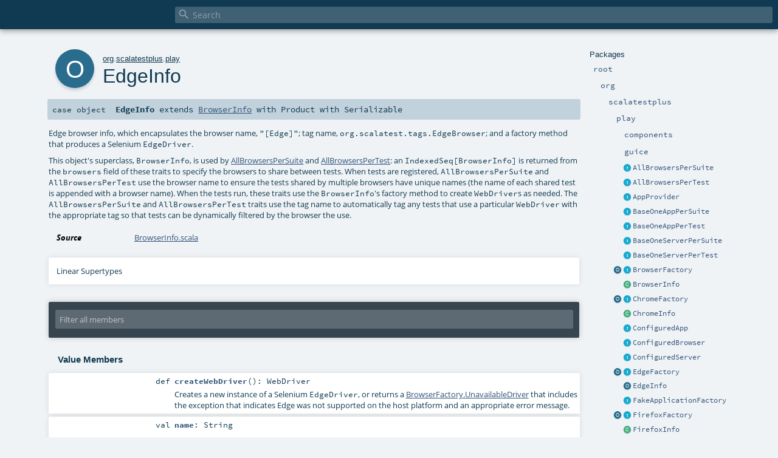

--- FILE ---
content_type: text/html
request_url: https://www.playframework.com/documentation/3.0.x/api/scala/org/scalatestplus/play/EdgeInfo$.html
body_size: 6217
content:
<!DOCTYPE html ><html><head><meta http-equiv="X-UA-Compatible" content="IE=edge"/><meta content="width=device-width, initial-scale=1.0, maximum-scale=1.0, user-scalable=no" name="viewport"/><title></title><meta content="" name="description"/><meta content="" name="keywords"/><meta http-equiv="content-type" content="text/html; charset=UTF-8"/><link href="../../../lib/index.css" media="screen" type="text/css" rel="stylesheet"/><link href="../../../lib/template.css" media="screen" type="text/css" rel="stylesheet"/><link href="../../../lib/print.css" media="print" type="text/css" rel="stylesheet"/><link href="../../../lib/diagrams.css" media="screen" type="text/css" rel="stylesheet" id="diagrams-css"/><script type="text/javascript" src="../../../lib/jquery.min.js"></script><script type="text/javascript" src="../../../lib/index.js"></script><script type="text/javascript" src="../../../index.js"></script><script type="text/javascript" src="../../../lib/scheduler.js"></script><script type="text/javascript" src="../../../lib/template.js"></script><script type="text/javascript">/* this variable can be used by the JS to determine the path to the root document */
var toRoot = '../../../';</script></head><body><div id="search"><span id="doc-title"><span id="doc-version"></span></span> <span class="close-results"><span class="left">&lt;</span> Back</span><div id="textfilter"><span class="input"><input autocapitalize="none" placeholder="Search" id="index-input" type="text" accesskey="/"/><i class="clear material-icons"></i><i id="search-icon" class="material-icons"></i></span></div></div><div id="search-results"><div id="search-progress"><div id="progress-fill"></div></div><div id="results-content"><div id="entity-results"></div><div id="member-results"></div></div></div><div id="content-scroll-container" style="-webkit-overflow-scrolling: touch;"><div id="content-container" style="-webkit-overflow-scrolling: touch;"><div id="subpackage-spacer"><div id="packages"><h1>Packages</h1><ul><li class="indented0 " name="_root_.root" group="Ungrouped" fullComment="yes" data-isabs="false" visbl="pub"><a id="_root_" class="anchorToMember"></a><a id="root:_root_" class="anchorToMember"></a> <span class="permalink"><a href="../../../index.html" title="Permalink"><i class="material-icons"></i></a></span> <span class="modifier_kind"><span class="modifier"></span> <span class="kind">package</span></span> <span class="symbol"><a href="../../../index.html" title=""><span class="name">root</span></a></span><div class="fullcomment"><dl class="attributes block"><dt>Definition Classes</dt><dd><a href="../../../index.html" name="_root_" id="_root_" class="extype">root</a></dd></dl></div></li><li class="indented1 " name="_root_.org" group="Ungrouped" fullComment="yes" data-isabs="false" visbl="pub"><a id="org" class="anchorToMember"></a><a id="org:org" class="anchorToMember"></a> <span class="permalink"><a href="../../../org/index.html" title="Permalink"><i class="material-icons"></i></a></span> <span class="modifier_kind"><span class="modifier"></span> <span class="kind">package</span></span> <span class="symbol"><a href="../../index.html" title=""><span class="name">org</span></a></span><div class="fullcomment"><dl class="attributes block"><dt>Definition Classes</dt><dd><a href="../../../index.html" name="_root_" id="_root_" class="extype">root</a></dd></dl></div></li><li class="indented2 " name="org.scalatestplus" group="Ungrouped" fullComment="yes" data-isabs="false" visbl="pub"><a id="scalatestplus" class="anchorToMember"></a><a id="scalatestplus:scalatestplus" class="anchorToMember"></a> <span class="permalink"><a href="../../../org/scalatestplus/index.html" title="Permalink"><i class="material-icons"></i></a></span> <span class="modifier_kind"><span class="modifier"></span> <span class="kind">package</span></span> <span class="symbol"><a href="../index.html" title=""><span class="name">scalatestplus</span></a></span><div class="fullcomment"><dl class="attributes block"><dt>Definition Classes</dt><dd><a href="../../index.html" name="org" id="org" class="extype">org</a></dd></dl></div></li><li class="indented3 " name="org.scalatestplus.play" group="Ungrouped" fullComment="yes" data-isabs="false" visbl="pub"><a id="play" class="anchorToMember"></a><a id="play:play" class="anchorToMember"></a> <span class="permalink"><a href="../../../org/scalatestplus/play/index.html" title="Permalink"><i class="material-icons"></i></a></span> <span class="modifier_kind"><span class="modifier"></span> <span class="kind">package</span></span> <span class="symbol"><a href="index.html" title=""><span class="name">play</span></a></span><div class="fullcomment"><dl class="attributes block"><dt>Definition Classes</dt><dd><a href="../index.html" name="org.scalatestplus" id="org.scalatestplus" class="extype">scalatestplus</a></dd></dl></div></li><li class="indented4 " name="org.scalatestplus.play.components" group="Ungrouped" fullComment="yes" data-isabs="false" visbl="pub"><a id="components" class="anchorToMember"></a><a id="components:components" class="anchorToMember"></a> <span class="permalink"><a href="../../../org/scalatestplus/play/components/index.html" title="Permalink"><i class="material-icons"></i></a></span> <span class="modifier_kind"><span class="modifier"></span> <span class="kind">package</span></span> <span class="symbol"><a href="components/index.html" title=""><span class="name">components</span></a></span><div class="fullcomment"><dl class="attributes block"><dt>Definition Classes</dt><dd><a href="index.html" name="org.scalatestplus.play" id="org.scalatestplus.play" class="extype">play</a></dd></dl></div></li><li class="indented4 " name="org.scalatestplus.play.guice" group="Ungrouped" fullComment="yes" data-isabs="false" visbl="pub"><a id="guice" class="anchorToMember"></a><a id="guice:guice" class="anchorToMember"></a> <span class="permalink"><a href="../../../org/scalatestplus/play/guice/index.html" title="Permalink"><i class="material-icons"></i></a></span> <span class="modifier_kind"><span class="modifier"></span> <span class="kind">package</span></span> <span class="symbol"><a href="guice/index.html" title=""><span class="name">guice</span></a></span><div class="fullcomment"><dl class="attributes block"><dt>Definition Classes</dt><dd><a href="index.html" name="org.scalatestplus.play" id="org.scalatestplus.play" class="extype">play</a></dd></dl></div></li><li class="current-entities indented3"><span class="separator"></span> <a href="AllBrowsersPerSuite.html" title="Trait that uses a shared test approach to enable you to run the same tests on multiple browsers in a ScalaTest Suite, where each kind of browser is started and stopped just once for the whole Suite." class="trait"></a><a href="AllBrowsersPerSuite.html" title="Trait that uses a shared test approach to enable you to run the same tests on multiple browsers in a ScalaTest Suite, where each kind of browser is started and stopped just once for the whole Suite.">AllBrowsersPerSuite</a></li><li class="current-entities indented3"><span class="separator"></span> <a href="AllBrowsersPerTest.html" title="Trait that uses a shared test approach to enable you to run the same tests on multiple browsers in a ScalaTest Suite, where a new browser is started before each test that needs a browser, and stopped after." class="trait"></a><a href="AllBrowsersPerTest.html" title="Trait that uses a shared test approach to enable you to run the same tests on multiple browsers in a ScalaTest Suite, where a new browser is started before each test that needs a browser, and stopped after.">AllBrowsersPerTest</a></li><li class="current-entities indented3"><span class="separator"></span> <a href="AppProvider.html" title="Trait that defines an application as app." class="trait"></a><a href="AppProvider.html" title="Trait that defines an application as app.">AppProvider</a></li><li class="current-entities indented3"><span class="separator"></span> <a href="BaseOneAppPerSuite.html" title="The base abstract trait for one app per suite." class="trait"></a><a href="BaseOneAppPerSuite.html" title="The base abstract trait for one app per suite.">BaseOneAppPerSuite</a></li><li class="current-entities indented3"><span class="separator"></span> <a href="BaseOneAppPerTest.html" title="Trait that provides a new Application instance for each test." class="trait"></a><a href="BaseOneAppPerTest.html" title="Trait that provides a new Application instance for each test.">BaseOneAppPerTest</a></li><li class="current-entities indented3"><span class="separator"></span> <a href="BaseOneServerPerSuite.html" title="Trait that provides a new Application and running TestServer instance per ScalaTest Suite." class="trait"></a><a href="BaseOneServerPerSuite.html" title="Trait that provides a new Application and running TestServer instance per ScalaTest Suite.">BaseOneServerPerSuite</a></li><li class="current-entities indented3"><span class="separator"></span> <a href="BaseOneServerPerTest.html" title="Trait that provides a new Application and running TestServer instance for each test executed in a ScalaTest Suite." class="trait"></a><a href="BaseOneServerPerTest.html" title="Trait that provides a new Application and running TestServer instance for each test executed in a ScalaTest Suite.">BaseOneServerPerTest</a></li><li class="current-entities indented3"><a href="BrowserFactory$.html" title="Companion object to trait BrowserFactory that holds a UnavailableDriver object that implements the Selenium WebDriver interface by throwing UnsupportedOperationException." class="object"></a> <a href="BrowserFactory.html" title="Trait that defines an abstract createWebDriver  method for creating a new Selenium WebDriver and an abstract unableToCreateDriverErrorMessage method that provides an appropriate error message if the driver is not available on the current platform." class="trait"></a><a href="BrowserFactory.html" title="Trait that defines an abstract createWebDriver  method for creating a new Selenium WebDriver and an abstract unableToCreateDriverErrorMessage method that provides an appropriate error message if the driver is not available on the current platform.">BrowserFactory</a></li><li class="current-entities indented3"><span class="separator"></span> <a href="BrowserInfo.html" title="Abstract class that encapsulates a browser name, tag name, and Selenium WebDriver factory method." class="class"></a><a href="BrowserInfo.html" title="Abstract class that encapsulates a browser name, tag name, and Selenium WebDriver factory method.">BrowserInfo</a></li><li class="current-entities indented3"><a href="ChromeFactory$.html" title="Companion object to trait ChromeFactory that mixes in the trait." class="object"></a> <a href="ChromeFactory.html" title="Factory whose createWebDriver method will either return a new Selenium ChromeDriver, or UnavailableDriver, if Chrome is not available on the host platform." class="trait"></a><a href="ChromeFactory.html" title="Factory whose createWebDriver method will either return a new Selenium ChromeDriver, or UnavailableDriver, if Chrome is not available on the host platform.">ChromeFactory</a></li><li class="current-entities indented3"><span class="separator"></span> <a href="ChromeInfo.html" title="Chrome browser info, which encapsulates the browser name, &quot;[Chrome]&quot;; tag name, org.scalatest.tags.ChromeBrowser; and a factory method that produces a Selenium ChromeDriver." class="class"></a><a href="ChromeInfo.html" title="Chrome browser info, which encapsulates the browser name, &quot;[Chrome]&quot;; tag name, org.scalatest.tags.ChromeBrowser; and a factory method that produces a Selenium ChromeDriver.">ChromeInfo</a></li><li class="current-entities indented3"><span class="separator"></span> <a href="ConfiguredApp.html" title="Trait that provides a configured Application to the suite into which it is mixed." class="trait"></a><a href="ConfiguredApp.html" title="Trait that provides a configured Application to the suite into which it is mixed.">ConfiguredApp</a></li><li class="current-entities indented3"><span class="separator"></span> <a href="ConfiguredBrowser.html" title="Trait that provides a configured Application, server port number, and Selenium WebDriver to the suite into which it is mixed." class="trait"></a><a href="ConfiguredBrowser.html" title="Trait that provides a configured Application, server port number, and Selenium WebDriver to the suite into which it is mixed.">ConfiguredBrowser</a></li><li class="current-entities indented3"><span class="separator"></span> <a href="ConfiguredServer.html" title="Trait that provides a configured Application and server port number to the suite into which it is mixed." class="trait"></a><a href="ConfiguredServer.html" title="Trait that provides a configured Application and server port number to the suite into which it is mixed.">ConfiguredServer</a></li><li class="current-entities indented3"><a href="EdgeFactory$.html" title="Companion object to trait EdgeFactory that mixes in the trait." class="object"></a> <a href="EdgeFactory.html" title="Factory whose createWebDriver method will either return a new Selenium EdgeDriver, or UnavailableDriver, if Edge browser is not available on the host platform." class="trait"></a><a href="EdgeFactory.html" title="Factory whose createWebDriver method will either return a new Selenium EdgeDriver, or UnavailableDriver, if Edge browser is not available on the host platform.">EdgeFactory</a></li><li class="current-entities indented3"><span class="separator"></span> <a href="" title="Edge browser info, which encapsulates the browser name, &quot;[Edge]&quot;; tag name, org.scalatest.tags.EdgeBrowser; and a factory method that produces a Selenium EdgeDriver." class="object"></a><a href="" title="Edge browser info, which encapsulates the browser name, &quot;[Edge]&quot;; tag name, org.scalatest.tags.EdgeBrowser; and a factory method that produces a Selenium EdgeDriver.">EdgeInfo</a></li><li class="current-entities indented3"><span class="separator"></span> <a href="FakeApplicationFactory.html" title="Trait that provides method that creates a new instance of Application to the functional test suite mixins." class="trait"></a><a href="FakeApplicationFactory.html" title="Trait that provides method that creates a new instance of Application to the functional test suite mixins.">FakeApplicationFactory</a></li><li class="current-entities indented3"><a href="FirefoxFactory$.html" title="Companion object to trait FirefoxFactory that mixes in the trait." class="object"></a> <a href="FirefoxFactory.html" title="Factory whose createWebDriver method will either return a new Selenium FirefoxDriver (created using the profile specified by firefoxProfile), or UnavailableDriver, if Firefox is not available on the host platform." class="trait"></a><a href="FirefoxFactory.html" title="Factory whose createWebDriver method will either return a new Selenium FirefoxDriver (created using the profile specified by firefoxProfile), or UnavailableDriver, if Firefox is not available on the host platform.">FirefoxFactory</a></li><li class="current-entities indented3"><span class="separator"></span> <a href="FirefoxInfo.html" title="Firefox browser info, which encapsulates the browser name, &quot;[Firefox]&quot;; tag name, org.scalatest.tags.FirefoxBrowser; and a factory method that produces a Selenium FirefoxDriver." class="class"></a><a href="FirefoxInfo.html" title="Firefox browser info, which encapsulates the browser name, &quot;[Firefox]&quot;; tag name, org.scalatest.tags.FirefoxBrowser; and a factory method that produces a Selenium FirefoxDriver.">FirefoxInfo</a></li><li class="current-entities indented3"><a href="HtmlUnitFactory$.html" title="Companion object to trait HtmlUnitFactory that mixes in the trait." class="object"></a> <a href="HtmlUnitFactory.html" title="Factory whose createWebDriver method will either return a new Selenium HtmlUnitDriver, or UnavailableDriver, if HtmlUnit is not available on the host platform." class="trait"></a><a href="HtmlUnitFactory.html" title="Factory whose createWebDriver method will either return a new Selenium HtmlUnitDriver, or UnavailableDriver, if HtmlUnit is not available on the host platform.">HtmlUnitFactory</a></li><li class="current-entities indented3"><span class="separator"></span> <a href="HtmlUnitInfo.html" title="HtmlUnit browser info, which encapsulates the browser name, &quot;[HtmlUnit]&quot;; tag name, org.scalatest.tags.HtmlUnitBrowser; and a factory method that produces a Selenium HtmlUnitDriver." class="class"></a><a href="HtmlUnitInfo.html" title="HtmlUnit browser info, which encapsulates the browser name, &quot;[HtmlUnit]&quot;; tag name, org.scalatest.tags.HtmlUnitBrowser; and a factory method that produces a Selenium HtmlUnitDriver.">HtmlUnitInfo</a></li><li class="current-entities indented3"><a href="InternetExplorerFactory$.html" title="Companion object to trait InternetExplorerFactory that mixes in the trait." class="object"></a> <a href="InternetExplorerFactory.html" title="Factory whose createWebDriver method will either return a new Selenium InternetExplorerDriver, or UnavailableDriver, if Internet Explorer is not available on the host platform." class="trait"></a><a href="InternetExplorerFactory.html" title="Factory whose createWebDriver method will either return a new Selenium InternetExplorerDriver, or UnavailableDriver, if Internet Explorer is not available on the host platform.">InternetExplorerFactory</a></li><li class="current-entities indented3"><span class="separator"></span> <a href="InternetExplorerInfo$.html" title="Internet Explorer browser info, which encapsulates the browser name, &quot;[InternetExplorer]&quot;; tag name, org.scalatest.tags.InternetExplorerBrowser; and a factory method that produces a Selenium InternetExplorerDriver." class="object"></a><a href="InternetExplorerInfo$.html" title="Internet Explorer browser info, which encapsulates the browser name, &quot;[InternetExplorer]&quot;; tag name, org.scalatest.tags.InternetExplorerBrowser; and a factory method that produces a Selenium InternetExplorerDriver.">InternetExplorerInfo</a></li><li class="current-entities indented3"><span class="separator"></span> <a href="MixedFixtures.html" title="Trait that helps you provide different fixtures to different tests: a Application, a TestServer, or one of the Selenium WebDriverss." class="trait"></a><a href="MixedFixtures.html" title="Trait that helps you provide different fixtures to different tests: a Application, a TestServer, or one of the Selenium WebDriverss.">MixedFixtures</a></li><li class="current-entities indented3"><span class="separator"></span> <a href="MixedPlaySpec.html" title="Convenience &quot;super Suite&quot; class for &quot;mixed fixture&quot; Play tests." class="class"></a><a href="MixedPlaySpec.html" title="Convenience &quot;super Suite&quot; class for &quot;mixed fixture&quot; Play tests.">MixedPlaySpec</a></li><li class="current-entities indented3"><span class="separator"></span> <a href="OneAppPerSuite.html" title="Synonym for GuiceOneAppPerSuite." class="trait"></a><a href="OneAppPerSuite.html" title="Synonym for GuiceOneAppPerSuite.">OneAppPerSuite</a></li><li class="current-entities indented3"><span class="separator"></span> <a href="OneAppPerTest.html" title="Synonym for GuiceOneAppPerTest" class="trait"></a><a href="OneAppPerTest.html" title="Synonym for GuiceOneAppPerTest">OneAppPerTest</a></li><li class="current-entities indented3"><span class="separator"></span> <a href="OneBrowserPerSuite.html" title="Trait that provides a new Selenium WebDriver instance per ScalaTest Suite." class="trait"></a><a href="OneBrowserPerSuite.html" title="Trait that provides a new Selenium WebDriver instance per ScalaTest Suite.">OneBrowserPerSuite</a></li><li class="current-entities indented3"><span class="separator"></span> <a href="OneBrowserPerTest.html" title="Trait that provides a new Selenium WebDriver instance for each test executed in a ScalaTest Suite." class="trait"></a><a href="OneBrowserPerTest.html" title="Trait that provides a new Selenium WebDriver instance for each test executed in a ScalaTest Suite.">OneBrowserPerTest</a></li><li class="current-entities indented3"><span class="separator"></span> <a href="OneServerPerSuite.html" title="Synonym for GuiceOneServerPerSuite." class="trait"></a><a href="OneServerPerSuite.html" title="Synonym for GuiceOneServerPerSuite.">OneServerPerSuite</a></li><li class="current-entities indented3"><span class="separator"></span> <a href="OneServerPerTest.html" title="Synonym for GuiceOneServerPerTest" class="trait"></a><a href="OneServerPerTest.html" title="Synonym for GuiceOneServerPerTest">OneServerPerTest</a></li><li class="current-entities indented3"><span class="separator"></span> <a href="PlaySpec.html" title="Convenience &quot;super Suite&quot; base class for Play tests." class="class"></a><a href="PlaySpec.html" title="Convenience &quot;super Suite&quot; base class for Play tests.">PlaySpec</a></li><li class="current-entities indented3"><span class="separator"></span> <a href="PortNumber.html" title="Wraps a port number of a provided TestServer so that it can be made available as an implicit without making an Int implicit." class="class"></a><a href="PortNumber.html" title="Wraps a port number of a provided TestServer so that it can be made available as an implicit without making an Int implicit.">PortNumber</a></li><li class="current-entities indented3"><a href="SafariFactory$.html" title="Companion object to trait SafariFactory that mixes in the trait." class="object"></a> <a href="SafariFactory.html" title="Factory whose createWebDriver method will either return a new Selenium SafariDriver, or UnavailableDriver, if Safari is not available on the host platform." class="trait"></a><a href="SafariFactory.html" title="Factory whose createWebDriver method will either return a new Selenium SafariDriver, or UnavailableDriver, if Safari is not available on the host platform.">SafariFactory</a></li><li class="current-entities indented3"><span class="separator"></span> <a href="SafariInfo$.html" title="Safari browser info, which encapsulates the browser name, &quot;[Safari]&quot;; tag name, org.scalatest.tags.SafariBrowser; and a factory method that produces a Selenium SafariDriver." class="object"></a><a href="SafariInfo$.html" title="Safari browser info, which encapsulates the browser name, &quot;[Safari]&quot;; tag name, org.scalatest.tags.SafariBrowser; and a factory method that produces a Selenium SafariDriver.">SafariInfo</a></li><li class="current-entities indented3"><span class="separator"></span> <a href="ServerProvider.html" title="Trait that defines abstract methods that providing a port number and implicit Application and a concrete method that provides an implicit PortNumber that wraps the port number." class="trait"></a><a href="ServerProvider.html" title="Trait that defines abstract methods that providing a port number and implicit Application and a concrete method that provides an implicit PortNumber that wraps the port number.">ServerProvider</a></li><li class="current-entities indented3"><span class="separator"></span> <a href="WsScalaTestClient.html" title="Trait providing convenience methods to create WS requests in tests." class="trait"></a><a href="WsScalaTestClient.html" title="Trait providing convenience methods to create WS requests in tests.">WsScalaTestClient</a></li></ul></div></div><div id="content"><body class="object value"><div id="definition"><div class="big-circle object">o</div><p id="owner"><a href="../../index.html" name="org" id="org" class="extype">org</a>.<a href="../index.html" name="org.scalatestplus" id="org.scalatestplus" class="extype">scalatestplus</a>.<a href="index.html" name="org.scalatestplus.play" id="org.scalatestplus.play" class="extype">play</a></p><h1>EdgeInfo<span class="permalink"><a href="../../../org/scalatestplus/play/EdgeInfo$.html" title="Permalink"><i class="material-icons"></i></a></span></h1><h3><span class="morelinks"></span></h3></div><h4 id="signature" class="signature"><span class="modifier_kind"><span class="modifier"></span> <span class="kind">case object</span></span> <span class="symbol"><span class="name">EdgeInfo</span><span class="result"> extends <a href="BrowserInfo.html" name="org.scalatestplus.play.BrowserInfo" id="org.scalatestplus.play.BrowserInfo" class="extype">BrowserInfo</a> with <span name="scala.Product" class="extype">Product</span> with <span name="scala.Serializable" class="extype">Serializable</span></span></span></h4><div id="comment" class="fullcommenttop"><div class="comment cmt"><p>Edge browser info, which encapsulates the browser name, <code>"[Edge]"</code>; tag name, <code>org.scalatest.tags.EdgeBrowser</code>; and a factory method that produces a Selenium <code>EdgeDriver</code>.</p><p>This object's superclass, <code>BrowserInfo</code>, is used by <a href="AllBrowsersPerSuite.html" name="org.scalatestplus.play.AllBrowsersPerSuite" id="org.scalatestplus.play.AllBrowsersPerSuite" class="extype">AllBrowsersPerSuite</a> and
<a href="AllBrowsersPerTest.html" name="org.scalatestplus.play.AllBrowsersPerTest" id="org.scalatestplus.play.AllBrowsersPerTest" class="extype">AllBrowsersPerTest</a>: an <code>IndexedSeq[BrowserInfo]</code> is returned
from the <code>browsers</code> field of these traits to specify the browsers to share between tests.
When tests are registered, <code>AllBrowsersPerSuite</code> and <code>AllBrowsersPerTest</code> use the browser name to ensure the tests shared by multiple browsers
have unique names (the name of each shared test is appended with a browser name). When the tests run, these traits
use the <code>BrowserInfo</code>'s factory method to create <code>WebDriver</code>s as needed.
The <code>AllBrowsersPerSuite</code> and <code>AllBrowsersPerTest</code> traits use the  tag name to automatically tag any tests that use
a particular <code>WebDriver</code> with the appropriate tag so that tests can be dynamically filtered by the browser the use.
</p></div><dl class="attributes block"><dt>Source</dt><dd><a href="http://_SOURCE;org.scalatestplus.play-scalatestplus-play_2.13-7.0.2/org/scalatestplus/play/BrowserInfo_" target="_blank">BrowserInfo.scala</a></dd></dl><div class="toggleContainer"><div class="toggle block"><span>Linear Supertypes</span><div class="superTypes hiddenContent"><a href="https://docs.oracle.com/en/java/javase/11/docs/api/java.base/java/io/Serializable.html#java.io.Serializable" name="java.io.Serializable" id="java.io.Serializable" class="extype">Serializable</a>, <span name="scala.Product" class="extype">Product</span>, <span name="scala.Equals" class="extype">Equals</span>, <a href="BrowserInfo.html" name="org.scalatestplus.play.BrowserInfo" id="org.scalatestplus.play.BrowserInfo" class="extype">BrowserInfo</a>, <span name="scala.AnyRef" class="extype">AnyRef</span>, <span name="scala.Any" class="extype">Any</span></div></div></div></div><div id="mbrsel"><div class="toggle"></div><div id="memberfilter"><i class="material-icons arrow"></i><span class="input"><input placeholder="Filter all members" id="mbrsel-input" type="text" accesskey="/"/></span><i class="clear material-icons"></i></div><div id="filterby"><div id="order"><span class="filtertype">Ordering</span><ol><li class="alpha in"><span>Alphabetic</span></li><li class="inherit out"><span>By Inheritance</span></li></ol></div><div class="ancestors"><span class="filtertype">Inherited<br/></span><ol id="linearization"><li class="in" name="org.scalatestplus.play.EdgeInfo"><span>EdgeInfo</span></li><li class="in" name="java.io.Serializable"><span>Serializable</span></li><li class="in" name="scala.Product"><span>Product</span></li><li class="in" name="scala.Equals"><span>Equals</span></li><li class="in" name="org.scalatestplus.play.BrowserInfo"><span>BrowserInfo</span></li><li class="in" name="scala.AnyRef"><span>AnyRef</span></li><li class="in" name="scala.Any"><span>Any</span></li></ol></div><div class="ancestors"><span class="filtertype"></span><ol><li class="hideall out"><span>Hide All</span></li><li class="showall in"><span>Show All</span></li></ol></div><div id="visbl"><span class="filtertype">Visibility</span><ol><li class="public in"><span>Public</span></li><li class="protected out"><span>Protected</span></li></ol></div></div></div><div id="template"><div id="allMembers"><div class="values members"><h3>Value Members</h3><ol><li class="indented0 " name="scala.AnyRef#!=" group="Ungrouped" fullComment="yes" data-isabs="false" visbl="pub"><a id="!=(x$1:Any):Boolean" class="anchorToMember"></a><a id="!=(Any):Boolean" class="anchorToMember"></a> <span class="permalink"><a href="../../../org/scalatestplus/play/EdgeInfo$.html#!=(x$1:Any):Boolean" title="Permalink"><i class="material-icons"></i></a></span> <span class="modifier_kind"><span class="modifier">final </span> <span class="kind">def</span></span> <span class="symbol"><span class="name" title="gt4s: $bang$eq">!=</span><span class="params">(<span name="arg0">arg0: <span name="scala.Any" class="extype">Any</span></span>)</span><span class="result">: <span name="scala.Boolean" class="extype">Boolean</span></span></span><div class="fullcomment"><dl class="attributes block"><dt>Definition Classes</dt><dd>AnyRef → Any</dd></dl></div></li><li class="indented0 " name="scala.AnyRef###" group="Ungrouped" fullComment="yes" data-isabs="false" visbl="pub"><a id="##:Int" class="anchorToMember"></a> <span class="permalink"><a href="../../../org/scalatestplus/play/EdgeInfo$.html###:Int" title="Permalink"><i class="material-icons"></i></a></span> <span class="modifier_kind"><span class="modifier">final </span> <span class="kind">def</span></span> <span class="symbol"><span class="name" title="gt4s: $hash$hash">##</span><span class="result">: <span name="scala.Int" class="extype">Int</span></span></span><div class="fullcomment"><dl class="attributes block"><dt>Definition Classes</dt><dd>AnyRef → Any</dd></dl></div></li><li class="indented0 " name="scala.AnyRef#==" group="Ungrouped" fullComment="yes" data-isabs="false" visbl="pub"><a id="==(x$1:Any):Boolean" class="anchorToMember"></a><a id="==(Any):Boolean" class="anchorToMember"></a> <span class="permalink"><a href="../../../org/scalatestplus/play/EdgeInfo$.html#==(x$1:Any):Boolean" title="Permalink"><i class="material-icons"></i></a></span> <span class="modifier_kind"><span class="modifier">final </span> <span class="kind">def</span></span> <span class="symbol"><span class="name" title="gt4s: $eq$eq">==</span><span class="params">(<span name="arg0">arg0: <span name="scala.Any" class="extype">Any</span></span>)</span><span class="result">: <span name="scala.Boolean" class="extype">Boolean</span></span></span><div class="fullcomment"><dl class="attributes block"><dt>Definition Classes</dt><dd>AnyRef → Any</dd></dl></div></li><li class="indented0 " name="scala.Any#asInstanceOf" group="Ungrouped" fullComment="yes" data-isabs="false" visbl="pub"><a id="asInstanceOf[T0]:T0" class="anchorToMember"></a> <span class="permalink"><a href="../../../org/scalatestplus/play/EdgeInfo$.html#asInstanceOf[T0]:T0" title="Permalink"><i class="material-icons"></i></a></span> <span class="modifier_kind"><span class="modifier">final </span> <span class="kind">def</span></span> <span class="symbol"><span class="name">asInstanceOf</span><span class="tparams">[<span name="T0">T0</span>]</span><span class="result">: <span name="scala.Any.asInstanceOf.T0" class="extype">T0</span></span></span><div class="fullcomment"><dl class="attributes block"><dt>Definition Classes</dt><dd>Any</dd></dl></div></li><li class="indented0 " name="scala.AnyRef#clone" group="Ungrouped" fullComment="yes" data-isabs="false" visbl="prt"><a id="clone():Object" class="anchorToMember"></a><a id="clone():AnyRef" class="anchorToMember"></a> <span class="permalink"><a href="../../../org/scalatestplus/play/EdgeInfo$.html#clone():Object" title="Permalink"><i class="material-icons"></i></a></span> <span class="modifier_kind"><span class="modifier"></span> <span class="kind">def</span></span> <span class="symbol"><span class="name">clone</span><span class="params">()</span><span class="result">: <span name="scala.AnyRef" class="extype">AnyRef</span></span></span><div class="fullcomment"><dl class="attributes block"><dt>Attributes</dt><dd>protected[<span name="java.lang" class="extype">lang</span>] </dd><dt>Definition Classes</dt><dd>AnyRef</dd><dt>Annotations</dt><dd><span class="name">@throws</span><span class="args">(<span><span class="defval">classOf[java.lang.CloneNotSupportedException]</span></span>)</span> <span class="name">@HotSpotIntrinsicCandidate</span><span class="args">()</span> <span class="name">@native</span><span class="args">()</span> </dd></dl></div></li><li class="indented0 " name="org.scalatestplus.play.EdgeInfo#createWebDriver" group="Ungrouped" fullComment="yes" data-isabs="false" visbl="pub"><a id="createWebDriver():org.openqa.selenium.WebDriver" class="anchorToMember"></a><a id="createWebDriver():WebDriver" class="anchorToMember"></a> <span class="permalink"><a href="../../../org/scalatestplus/play/EdgeInfo$.html#createWebDriver():org.openqa.selenium.WebDriver" title="Permalink"><i class="material-icons"></i></a></span> <span class="modifier_kind"><span class="modifier"></span> <span class="kind">def</span></span> <span class="symbol"><span class="name">createWebDriver</span><span class="params">()</span><span class="result">: <span name="org.openqa.selenium.WebDriver" class="extype">WebDriver</span></span></span><p class="shortcomment cmt">Creates a new instance of a Selenium <code>EdgeDriver</code>, or returns a <a href="BrowserFactory$$UnavailableDriver.html" name="org.scalatestplus.play.BrowserFactory.UnavailableDriver" id="org.scalatestplus.play.BrowserFactory.UnavailableDriver" class="extype">BrowserFactory.UnavailableDriver</a> that includes
the exception that indicates Edge was not supported on the host platform and an appropriate
error message.</p><div class="fullcomment"><div class="comment cmt"><p>Creates a new instance of a Selenium <code>EdgeDriver</code>, or returns a <a href="BrowserFactory$$UnavailableDriver.html" name="org.scalatestplus.play.BrowserFactory.UnavailableDriver" id="org.scalatestplus.play.BrowserFactory.UnavailableDriver" class="extype">BrowserFactory.UnavailableDriver</a> that includes
the exception that indicates Edge was not supported on the host platform and an appropriate
error message.
</p></div><dl class="paramcmts block"><dt>returns</dt><dd class="cmt"><p>an new instance of a Selenium <code>EdgeDriver</code>, or a <a href="BrowserFactory$$UnavailableDriver.html" name="org.scalatestplus.play.BrowserFactory.UnavailableDriver" id="org.scalatestplus.play.BrowserFactory.UnavailableDriver" class="extype">BrowserFactory.UnavailableDriver</a> if Edge
was not available on the host platform.</p></dd></dl><dl class="attributes block"><dt>Definition Classes</dt><dd><a href="" name="org.scalatestplus.play.EdgeInfo" id="org.scalatestplus.play.EdgeInfo" class="extype">EdgeInfo</a> → <a href="BrowserInfo.html" name="org.scalatestplus.play.BrowserInfo" id="org.scalatestplus.play.BrowserInfo" class="extype">BrowserInfo</a></dd></dl></div></li><li class="indented0 " name="scala.AnyRef#eq" group="Ungrouped" fullComment="yes" data-isabs="false" visbl="pub"><a id="eq(x$1:AnyRef):Boolean" class="anchorToMember"></a><a id="eq(AnyRef):Boolean" class="anchorToMember"></a> <span class="permalink"><a href="../../../org/scalatestplus/play/EdgeInfo$.html#eq(x$1:AnyRef):Boolean" title="Permalink"><i class="material-icons"></i></a></span> <span class="modifier_kind"><span class="modifier">final </span> <span class="kind">def</span></span> <span class="symbol"><span class="name">eq</span><span class="params">(<span name="arg0">arg0: <span name="scala.AnyRef" class="extype">AnyRef</span></span>)</span><span class="result">: <span name="scala.Boolean" class="extype">Boolean</span></span></span><div class="fullcomment"><dl class="attributes block"><dt>Definition Classes</dt><dd>AnyRef</dd></dl></div></li><li class="indented0 " name="scala.AnyRef#equals" group="Ungrouped" fullComment="yes" data-isabs="false" visbl="pub"><a id="equals(x$1:Object):Boolean" class="anchorToMember"></a><a id="equals(AnyRef):Boolean" class="anchorToMember"></a> <span class="permalink"><a href="../../../org/scalatestplus/play/EdgeInfo$.html#equals(x$1:Object):Boolean" title="Permalink"><i class="material-icons"></i></a></span> <span class="modifier_kind"><span class="modifier"></span> <span class="kind">def</span></span> <span class="symbol"><span class="name">equals</span><span class="params">(<span name="arg0">arg0: <span name="scala.AnyRef" class="extype">AnyRef</span></span>)</span><span class="result">: <span name="scala.Boolean" class="extype">Boolean</span></span></span><div class="fullcomment"><dl class="attributes block"><dt>Definition Classes</dt><dd>AnyRef → Any</dd></dl></div></li><li class="indented0 " name="scala.AnyRef#getClass" group="Ungrouped" fullComment="yes" data-isabs="false" visbl="pub"><a id="getClass():Class[_]" class="anchorToMember"></a><a id="getClass():Class[_&lt;:AnyRef]" class="anchorToMember"></a> <span class="permalink"><a href="../../../org/scalatestplus/play/EdgeInfo$.html#getClass():Class[_]" title="Permalink"><i class="material-icons"></i></a></span> <span class="modifier_kind"><span class="modifier">final </span> <span class="kind">def</span></span> <span class="symbol"><span class="name">getClass</span><span class="params">()</span><span class="result">: <a href="https://docs.oracle.com/en/java/javase/11/docs/api/java.base/java/lang/Class.html#java.lang.Class" name="java.lang.Class" id="java.lang.Class" class="extype">Class</a>[_ &lt;: <span name="scala.AnyRef" class="extype">AnyRef</span>]</span></span><div class="fullcomment"><dl class="attributes block"><dt>Definition Classes</dt><dd>AnyRef → Any</dd><dt>Annotations</dt><dd><span class="name">@HotSpotIntrinsicCandidate</span><span class="args">()</span> <span class="name">@native</span><span class="args">()</span> </dd></dl></div></li><li class="indented0 " name="scala.Any#isInstanceOf" group="Ungrouped" fullComment="yes" data-isabs="false" visbl="pub"><a id="isInstanceOf[T0]:Boolean" class="anchorToMember"></a> <span class="permalink"><a href="../../../org/scalatestplus/play/EdgeInfo$.html#isInstanceOf[T0]:Boolean" title="Permalink"><i class="material-icons"></i></a></span> <span class="modifier_kind"><span class="modifier">final </span> <span class="kind">def</span></span> <span class="symbol"><span class="name">isInstanceOf</span><span class="tparams">[<span name="T0">T0</span>]</span><span class="result">: <span name="scala.Boolean" class="extype">Boolean</span></span></span><div class="fullcomment"><dl class="attributes block"><dt>Definition Classes</dt><dd>Any</dd></dl></div></li><li class="indented0 " name="org.scalatestplus.play.BrowserInfo#name" group="Ungrouped" fullComment="yes" data-isabs="false" visbl="pub"><a id="name:String" class="anchorToMember"></a> <span class="permalink"><a href="../../../org/scalatestplus/play/EdgeInfo$.html#name:String" title="Permalink"><i class="material-icons"></i></a></span> <span class="modifier_kind"><span class="modifier"></span> <span class="kind">val</span></span> <span class="symbol"><span class="name">name</span><span class="result">: <span name="scala.Predef.String" class="extype">String</span></span></span><div class="fullcomment"><dl class="attributes block"><dt>Definition Classes</dt><dd><a href="BrowserInfo.html" name="org.scalatestplus.play.BrowserInfo" id="org.scalatestplus.play.BrowserInfo" class="extype">BrowserInfo</a></dd></dl></div></li><li class="indented0 " name="scala.AnyRef#ne" group="Ungrouped" fullComment="yes" data-isabs="false" visbl="pub"><a id="ne(x$1:AnyRef):Boolean" class="anchorToMember"></a><a id="ne(AnyRef):Boolean" class="anchorToMember"></a> <span class="permalink"><a href="../../../org/scalatestplus/play/EdgeInfo$.html#ne(x$1:AnyRef):Boolean" title="Permalink"><i class="material-icons"></i></a></span> <span class="modifier_kind"><span class="modifier">final </span> <span class="kind">def</span></span> <span class="symbol"><span class="name">ne</span><span class="params">(<span name="arg0">arg0: <span name="scala.AnyRef" class="extype">AnyRef</span></span>)</span><span class="result">: <span name="scala.Boolean" class="extype">Boolean</span></span></span><div class="fullcomment"><dl class="attributes block"><dt>Definition Classes</dt><dd>AnyRef</dd></dl></div></li><li class="indented0 " name="scala.AnyRef#notify" group="Ungrouped" fullComment="yes" data-isabs="false" visbl="pub"><a id="notify():Unit" class="anchorToMember"></a> <span class="permalink"><a href="../../../org/scalatestplus/play/EdgeInfo$.html#notify():Unit" title="Permalink"><i class="material-icons"></i></a></span> <span class="modifier_kind"><span class="modifier">final </span> <span class="kind">def</span></span> <span class="symbol"><span class="name">notify</span><span class="params">()</span><span class="result">: <span name="scala.Unit" class="extype">Unit</span></span></span><div class="fullcomment"><dl class="attributes block"><dt>Definition Classes</dt><dd>AnyRef</dd><dt>Annotations</dt><dd><span class="name">@HotSpotIntrinsicCandidate</span><span class="args">()</span> <span class="name">@native</span><span class="args">()</span> </dd></dl></div></li><li class="indented0 " name="scala.AnyRef#notifyAll" group="Ungrouped" fullComment="yes" data-isabs="false" visbl="pub"><a id="notifyAll():Unit" class="anchorToMember"></a> <span class="permalink"><a href="../../../org/scalatestplus/play/EdgeInfo$.html#notifyAll():Unit" title="Permalink"><i class="material-icons"></i></a></span> <span class="modifier_kind"><span class="modifier">final </span> <span class="kind">def</span></span> <span class="symbol"><span class="name">notifyAll</span><span class="params">()</span><span class="result">: <span name="scala.Unit" class="extype">Unit</span></span></span><div class="fullcomment"><dl class="attributes block"><dt>Definition Classes</dt><dd>AnyRef</dd><dt>Annotations</dt><dd><span class="name">@HotSpotIntrinsicCandidate</span><span class="args">()</span> <span class="name">@native</span><span class="args">()</span> </dd></dl></div></li><li class="indented0 " name="scala.Product#productElementName" group="Ungrouped" fullComment="yes" data-isabs="false" visbl="pub"><a id="productElementName(n:Int):String" class="anchorToMember"></a><a id="productElementName(Int):String" class="anchorToMember"></a> <span class="permalink"><a href="../../../org/scalatestplus/play/EdgeInfo$.html#productElementName(n:Int):String" title="Permalink"><i class="material-icons"></i></a></span> <span class="modifier_kind"><span class="modifier"></span> <span class="kind">def</span></span> <span class="symbol"><span class="name">productElementName</span><span class="params">(<span name="n">n: <span name="scala.Int" class="extype">Int</span></span>)</span><span class="result">: <span name="scala.Predef.String" class="extype">String</span></span></span><div class="fullcomment"><dl class="attributes block"><dt>Definition Classes</dt><dd>Product</dd></dl></div></li><li class="indented0 " name="scala.Product#productElementNames" group="Ungrouped" fullComment="yes" data-isabs="false" visbl="pub"><a id="productElementNames:Iterator[String]" class="anchorToMember"></a> <span class="permalink"><a href="../../../org/scalatestplus/play/EdgeInfo$.html#productElementNames:Iterator[String]" title="Permalink"><i class="material-icons"></i></a></span> <span class="modifier_kind"><span class="modifier"></span> <span class="kind">def</span></span> <span class="symbol"><span class="name">productElementNames</span><span class="result">: <span name="scala.Iterator" class="extype">Iterator</span>[<span name="scala.Predef.String" class="extype">String</span>]</span></span><div class="fullcomment"><dl class="attributes block"><dt>Definition Classes</dt><dd>Product</dd></dl></div></li><li class="indented0 " name="scala.AnyRef#synchronized" group="Ungrouped" fullComment="yes" data-isabs="false" visbl="pub"><a id="synchronized[T0](x$1:=&gt;T0):T0" class="anchorToMember"></a><a id="synchronized[T0](=&gt;T0):T0" class="anchorToMember"></a> <span class="permalink"><a href="../../../org/scalatestplus/play/EdgeInfo$.html#synchronized[T0](x$1:=&gt;T0):T0" title="Permalink"><i class="material-icons"></i></a></span> <span class="modifier_kind"><span class="modifier">final </span> <span class="kind">def</span></span> <span class="symbol"><span class="name">synchronized</span><span class="tparams">[<span name="T0">T0</span>]</span><span class="params">(<span name="arg0">arg0: =&gt; <span name="java.lang.AnyRef.synchronized.T0" class="extype">T0</span></span>)</span><span class="result">: <span name="java.lang.AnyRef.synchronized.T0" class="extype">T0</span></span></span><div class="fullcomment"><dl class="attributes block"><dt>Definition Classes</dt><dd>AnyRef</dd></dl></div></li><li class="indented0 " name="org.scalatestplus.play.BrowserInfo#tagName" group="Ungrouped" fullComment="yes" data-isabs="false" visbl="pub"><a id="tagName:String" class="anchorToMember"></a> <span class="permalink"><a href="../../../org/scalatestplus/play/EdgeInfo$.html#tagName:String" title="Permalink"><i class="material-icons"></i></a></span> <span class="modifier_kind"><span class="modifier"></span> <span class="kind">val</span></span> <span class="symbol"><span class="name">tagName</span><span class="result">: <span name="scala.Predef.String" class="extype">String</span></span></span><div class="fullcomment"><dl class="attributes block"><dt>Definition Classes</dt><dd><a href="BrowserInfo.html" name="org.scalatestplus.play.BrowserInfo" id="org.scalatestplus.play.BrowserInfo" class="extype">BrowserInfo</a></dd></dl></div></li><li class="indented0 " name="scala.AnyRef#wait" group="Ungrouped" fullComment="yes" data-isabs="false" visbl="pub"><a id="wait(x$1:Long,x$2:Int):Unit" class="anchorToMember"></a><a id="wait(Long,Int):Unit" class="anchorToMember"></a> <span class="permalink"><a href="../../../org/scalatestplus/play/EdgeInfo$.html#wait(x$1:Long,x$2:Int):Unit" title="Permalink"><i class="material-icons"></i></a></span> <span class="modifier_kind"><span class="modifier">final </span> <span class="kind">def</span></span> <span class="symbol"><span class="name">wait</span><span class="params">(<span name="arg0">arg0: <span name="scala.Long" class="extype">Long</span></span>, <span name="arg1">arg1: <span name="scala.Int" class="extype">Int</span></span>)</span><span class="result">: <span name="scala.Unit" class="extype">Unit</span></span></span><div class="fullcomment"><dl class="attributes block"><dt>Definition Classes</dt><dd>AnyRef</dd><dt>Annotations</dt><dd><span class="name">@throws</span><span class="args">(<span><span class="defval">classOf[java.lang.InterruptedException]</span></span>)</span> </dd></dl></div></li><li class="indented0 " name="scala.AnyRef#wait" group="Ungrouped" fullComment="yes" data-isabs="false" visbl="pub"><a id="wait(x$1:Long):Unit" class="anchorToMember"></a><a id="wait(Long):Unit" class="anchorToMember"></a> <span class="permalink"><a href="../../../org/scalatestplus/play/EdgeInfo$.html#wait(x$1:Long):Unit" title="Permalink"><i class="material-icons"></i></a></span> <span class="modifier_kind"><span class="modifier">final </span> <span class="kind">def</span></span> <span class="symbol"><span class="name">wait</span><span class="params">(<span name="arg0">arg0: <span name="scala.Long" class="extype">Long</span></span>)</span><span class="result">: <span name="scala.Unit" class="extype">Unit</span></span></span><div class="fullcomment"><dl class="attributes block"><dt>Definition Classes</dt><dd>AnyRef</dd><dt>Annotations</dt><dd><span class="name">@throws</span><span class="args">(<span><span class="defval">classOf[java.lang.InterruptedException]</span></span>)</span> <span class="name">@native</span><span class="args">()</span> </dd></dl></div></li><li class="indented0 " name="scala.AnyRef#wait" group="Ungrouped" fullComment="yes" data-isabs="false" visbl="pub"><a id="wait():Unit" class="anchorToMember"></a> <span class="permalink"><a href="../../../org/scalatestplus/play/EdgeInfo$.html#wait():Unit" title="Permalink"><i class="material-icons"></i></a></span> <span class="modifier_kind"><span class="modifier">final </span> <span class="kind">def</span></span> <span class="symbol"><span class="name">wait</span><span class="params">()</span><span class="result">: <span name="scala.Unit" class="extype">Unit</span></span></span><div class="fullcomment"><dl class="attributes block"><dt>Definition Classes</dt><dd>AnyRef</dd><dt>Annotations</dt><dd><span class="name">@throws</span><span class="args">(<span><span class="defval">classOf[java.lang.InterruptedException]</span></span>)</span> </dd></dl></div></li></ol></div><div class="values members"><h3>Deprecated Value Members</h3><ol><li class="indented0 " name="scala.AnyRef#finalize" group="Ungrouped" fullComment="yes" data-isabs="false" visbl="prt"><a id="finalize():Unit" class="anchorToMember"></a> <span class="permalink"><a href="../../../org/scalatestplus/play/EdgeInfo$.html#finalize():Unit" title="Permalink"><i class="material-icons"></i></a></span> <span class="modifier_kind"><span class="modifier"></span> <span class="kind">def</span></span> <span class="symbol"><span class="name deprecated" title="Deprecated: (Since version 9)">finalize</span><span class="params">()</span><span class="result">: <span name="scala.Unit" class="extype">Unit</span></span></span><div class="fullcomment"><dl class="attributes block"><dt>Attributes</dt><dd>protected[<span name="java.lang" class="extype">lang</span>] </dd><dt>Definition Classes</dt><dd>AnyRef</dd><dt>Annotations</dt><dd><span class="name">@throws</span><span class="args">(<span><span class="symbol">classOf[java.lang.Throwable]</span></span>)</span> <span class="name">@Deprecated</span> </dd><dt>Deprecated</dt><dd class="cmt"><p><i>(Since version 9)</i></p></dd></dl></div></li></ol></div></div><div id="inheritedMembers"><div name="java.io.Serializable" class="parent"><h3>Inherited from <a href="https://docs.oracle.com/en/java/javase/11/docs/api/java.base/java/io/Serializable.html#java.io.Serializable" name="java.io.Serializable" id="java.io.Serializable" class="extype">Serializable</a></h3></div><div name="scala.Product" class="parent"><h3>Inherited from <span name="scala.Product" class="extype">Product</span></h3></div><div name="scala.Equals" class="parent"><h3>Inherited from <span name="scala.Equals" class="extype">Equals</span></h3></div><div name="org.scalatestplus.play.BrowserInfo" class="parent"><h3>Inherited from <a href="BrowserInfo.html" name="org.scalatestplus.play.BrowserInfo" id="org.scalatestplus.play.BrowserInfo" class="extype">BrowserInfo</a></h3></div><div name="scala.AnyRef" class="parent"><h3>Inherited from <span name="scala.AnyRef" class="extype">AnyRef</span></h3></div><div name="scala.Any" class="parent"><h3>Inherited from <span name="scala.Any" class="extype">Any</span></h3></div></div><div id="groupedMembers"><div name="Ungrouped" class="group"><h3>Ungrouped</h3></div></div></div><div id="tooltip"></div><div id="footer"></div><script defer src="https://static.cloudflareinsights.com/beacon.min.js/vcd15cbe7772f49c399c6a5babf22c1241717689176015" integrity="sha512-ZpsOmlRQV6y907TI0dKBHq9Md29nnaEIPlkf84rnaERnq6zvWvPUqr2ft8M1aS28oN72PdrCzSjY4U6VaAw1EQ==" data-cf-beacon='{"version":"2024.11.0","token":"1fb9a43722c14cbfbeacd9653ff2a9e3","r":1,"server_timing":{"name":{"cfCacheStatus":true,"cfEdge":true,"cfExtPri":true,"cfL4":true,"cfOrigin":true,"cfSpeedBrain":true},"location_startswith":null}}' crossorigin="anonymous"></script>
</body></div></div></div></body></html>
